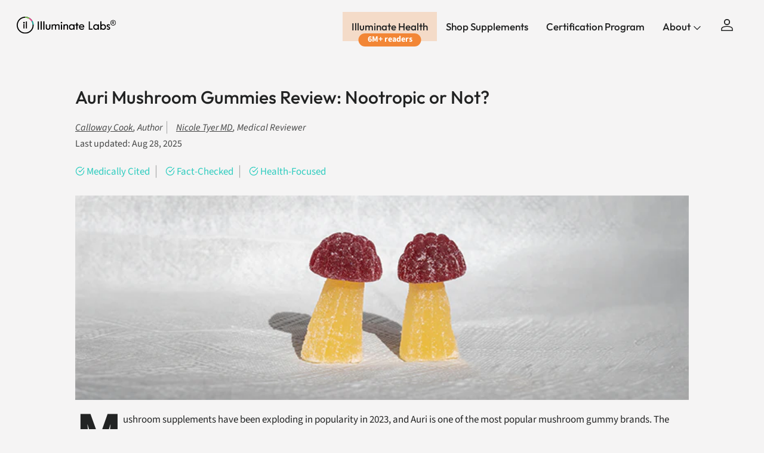

--- FILE ---
content_type: text/css
request_url: https://illuminatelabs.org/cdn/shop/t/414/assets/custom-mobile-nav.css?v=58345137893313149531763793896
body_size: -452
content:
.mobile-navigation-drawer{width:min(300px,400px);background-color:#1c1d1d;overflow:visible}.mobile-navigation-drawer .navigation{color:#fff}.mobile-navigation-drawer .navigation__mobile-header{border-bottom:none}.mobile-navigation-drawer .navigation .navigation__tier-1{background-color:#1c1d1d}.mobile-navigation-drawer .navigation__mobile-header{position:absolute;right:-54px;top:45px}.mobile-navigation-drawer .navigation__mobile-header .mobile-nav-toggle{padding-left:15px;padding-right:15px}.mobile-navigation-drawer .navigation__mobile-header .mobile-nav-toggle svg{width:32px;height:32px}body .mobile-navigation-drawer .navigation__mobile-header .mobile-nav-toggle{display:none}body.reveal-mobile-nav .mobile-navigation-drawer .navigation__mobile-header .mobile-nav-toggle{display:block}.mobile-navigation-drawer .navigation__tier-1 .navigation__item:first-of-type{display:block}.mobile-navigation-drawer .navigation__item--with-children.navigation__item--with-small-menu{display:none}.mobile-navigation-drawer .navigation__item{position:relative}.mobile-navigation-drawer .navigation__item:after{content:"";position:absolute;bottom:0;left:15px;right:15px;border-bottom:1px solid #343535}.mobile-navigation-drawer .navigation__link{padding:15px;font-size:22px}.mobile-navigation-drawer .mobile-navigation-drawer__footer .social{border-top:none;display:none}.mobile-navigation-drawer .mobile-sub-links{padding:0}.mobile-navigation-drawer .mobile-sub-links .navigation__item:after{display:none}.mobile-navigation-drawer .mobile-sub-links .navigation__link{padding:10px 15px;font-size:16px;color:#bfbfbf;line-height:1.2}
/*# sourceMappingURL=/cdn/shop/t/414/assets/custom-mobile-nav.css.map?v=58345137893313149531763793896 */


--- FILE ---
content_type: text/css
request_url: https://illuminatelabs.org/cdn/shop/t/414/assets/footer.css?v=15067364640907876691763793896
body_size: -276
content:
.section-footer__menu-block__menu a{font-size:14px;font-weight:600;line-height:1.563}.icon.youtube{width:18px}.icon.twitter{width:18px;height:17px}.icon.linkedin{height:18px;width:18px}.section-footer__text-block__social .social{flex-direction:column}.section-footer__text-block__social .social li{padding:11px 0}.section-footer__text-block__social .social a{margin-inline-start:0}.section-footer__text-block__social .social__link{justify-content:flex-start;align-items:center;gap:12px}.section-footer__text-block__social .social__link span{font-size:14px}.sub-footer{margin-top:30px;width:100%;display:flex;align-items:center;justify-content:space-between;font-size:14px}.sub-footer .section-footer__row{width:100%;border-top:1px solid #000;padding-top:30px;justify-content:space-between}.section-footer__row-container{border-top:0}.section-footer{padding-top:45px;padding-bottom:30px}.sub-footer .copyright{margin:0 0 15px}.footer-copyright-links{display:flex;gap:24px}.footer-copyright-links a{text-decoration:underline;font-size:14px}@media screen and (min-width: 768px){margin-bottom: 15px}@media screen and (max-width: 767px){.section-footer{padding-bottom:0}.section-footer__text-block__social .social{flex-direction:row;align-items:center;justify-content:center;width:100%;gap:40px}.section-footer__text-block__social .social li{padding:0}.section-footer__text-block__social .social__link{flex-direction:column;gap:12px}.section-footer__row-lower .section-footer__row__col:first-child{order:1}.footer-copyright-links{flex-direction:column}.sub-footer .section-footer__row{gap:20px}.sub-footer .copyright{margin:20px 0 15px}}
/*# sourceMappingURL=/cdn/shop/t/414/assets/footer.css.map?v=15067364640907876691763793896 */
